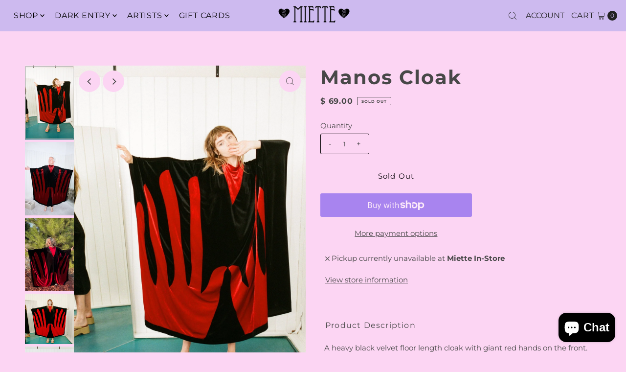

--- FILE ---
content_type: text/html; charset=utf-8
request_url: https://iheartmiette.com/products/manos-cloak?view=listing
body_size: 966
content:




<template data-html="listing">

  <div class="product-index-inner">
  
    <div class="so icn">Sold Out</div>
  

  <div class="prod-image">
    <a href="/products/manos-cloak" title="Manos Cloak">
      <div class="reveal">




<div class="box-ratio " style="padding-bottom: 150.8433734939759%;">
  <img src="//iheartmiette.com/cdn/shop/products/9fd26539dce033f408239636f5832bc71f94252209e3439feeb15fcff67b5195.jpg?v=1705345798&amp;width=500" alt="" srcset="//iheartmiette.com/cdn/shop/products/9fd26539dce033f408239636f5832bc71f94252209e3439feeb15fcff67b5195.jpg?v=1705345798&amp;width=200 200w, //iheartmiette.com/cdn/shop/products/9fd26539dce033f408239636f5832bc71f94252209e3439feeb15fcff67b5195.jpg?v=1705345798&amp;width=300 300w, //iheartmiette.com/cdn/shop/products/9fd26539dce033f408239636f5832bc71f94252209e3439feeb15fcff67b5195.jpg?v=1705345798&amp;width=400 400w, //iheartmiette.com/cdn/shop/products/9fd26539dce033f408239636f5832bc71f94252209e3439feeb15fcff67b5195.jpg?v=1705345798&amp;width=500 500w" width="500" height="754" loading="lazy" fetchpriority="auto" sizes="(min-width: 1601px) 2000px,(min-width: 768px) and (max-width: 1600px) 1200px,(max-width: 767px) 100vw, 900px">
</div>
<noscript><img src="//iheartmiette.com/cdn/shop/products/9fd26539dce033f408239636f5832bc71f94252209e3439feeb15fcff67b5195.jpg?v=1705345798&amp;width=500" alt="" srcset="//iheartmiette.com/cdn/shop/products/9fd26539dce033f408239636f5832bc71f94252209e3439feeb15fcff67b5195.jpg?v=1705345798&amp;width=352 352w, //iheartmiette.com/cdn/shop/products/9fd26539dce033f408239636f5832bc71f94252209e3439feeb15fcff67b5195.jpg?v=1705345798&amp;width=500 500w" width="500" height="754"></noscript>


          
            <div class="hidden">
               




<div class="box-ratio first-image" style="padding-bottom: 150.03663003663004%;">
  <img src="//iheartmiette.com/cdn/shop/files/9aa98636885df7e829238ecbdcd89db75933e6703f1d2c1c1f856cb0f8b614a0.jpg?v=1705345803&amp;width=500" alt="Manos Cloak" srcset="//iheartmiette.com/cdn/shop/files/9aa98636885df7e829238ecbdcd89db75933e6703f1d2c1c1f856cb0f8b614a0.jpg?v=1705345803&amp;width=200 200w, //iheartmiette.com/cdn/shop/files/9aa98636885df7e829238ecbdcd89db75933e6703f1d2c1c1f856cb0f8b614a0.jpg?v=1705345803&amp;width=300 300w, //iheartmiette.com/cdn/shop/files/9aa98636885df7e829238ecbdcd89db75933e6703f1d2c1c1f856cb0f8b614a0.jpg?v=1705345803&amp;width=400 400w, //iheartmiette.com/cdn/shop/files/9aa98636885df7e829238ecbdcd89db75933e6703f1d2c1c1f856cb0f8b614a0.jpg?v=1705345803&amp;width=500 500w" width="500" height="750" loading="lazy" fetchpriority="auto" sizes="(min-width: 1601px) 2000px,(min-width: 768px) and (max-width: 1600px) 1200px,(max-width: 767px) 100vw, 900px">
</div>
<noscript><img src="//iheartmiette.com/cdn/shop/files/9aa98636885df7e829238ecbdcd89db75933e6703f1d2c1c1f856cb0f8b614a0.jpg?v=1705345803&amp;width=500" alt="Manos Cloak" srcset="//iheartmiette.com/cdn/shop/files/9aa98636885df7e829238ecbdcd89db75933e6703f1d2c1c1f856cb0f8b614a0.jpg?v=1705345803&amp;width=352 352w, //iheartmiette.com/cdn/shop/files/9aa98636885df7e829238ecbdcd89db75933e6703f1d2c1c1f856cb0f8b614a0.jpg?v=1705345803&amp;width=500 500w" width="500" height="750"></noscript>

             </div>
          
</div>
    </a>
  </div>

  
    <div class="product__grid--buttons">
      
        <button class="quick-view-6980043178071 product-listing__quickview-trigger js-modal-open js-quickview-trigger" type="button" name="button" data-wau-modal-target="quickview" data-product-url="/products/manos-cloak?view=quick">
          <svg class="vantage--icon-theme-search " version="1.1" xmlns="http://www.w3.org/2000/svg" xmlns:xlink="http://www.w3.org/1999/xlink" x="0px" y="0px"
     viewBox="0 0 20 20" height="18px" xml:space="preserve">
      <g class="hover-fill" fill="var(--directional-color)">
        <path d="M19.8,19.1l-4.6-4.6c1.4-1.5,2.2-3.6,2.2-5.8c0-4.8-3.9-8.7-8.7-8.7S0,3.9,0,8.7s3.9,8.7,8.7,8.7
        c2.2,0,4.2-0.8,5.8-2.2l4.6,4.6c0.2,0.2,0.5,0.2,0.7,0C20.1,19.6,20.1,19.3,19.8,19.1z M1,8.7C1,4.5,4.5,1,8.7,1
        c4.2,0,7.7,3.4,7.7,7.7c0,4.2-3.4,7.7-7.7,7.7C4.5,16.4,1,13,1,8.7z"/>
      </g>
    <style>.product-listing__quickview-trigger .vantage--icon-theme-search:hover .hover-fill { fill: var(--directional-color);}</style>
    </svg>








        </button>
      

      
    </div>
  

</div>

<div class="product-info">
  <div class="product-info-inner">
    <h3 class="product-title h5">
      <a href="/products/manos-cloak">
        Manos Cloak
      </a>
    </h3>
    

<div class="price price--listing price--sold-out "
><dl class="price__regular">
    <dt>
      <span class="visually-hidden visually-hidden--inline">Regular Price</span>
    </dt>
    <dd>
      <span class="price-item price-item--regular">$ 69.00
</span>
    </dd>
  </dl>
  <dl class="price__sale">
    <dt>
      <span class="visually-hidden visually-hidden--inline">Sale Price</span>
    </dt>
    <dd>
      <span class="price-item price-item--sale">$ 69.00
</span>
    </dd>
    <dt>
      <span class="visually-hidden visually-hidden--inline">Regular Price</span>
    </dt>
    <dd>
      <s class="price-item price-item--regular">
        
      </s>
    </dd>
  </dl>
  <dl class="price__unit">
    <dt>
      <span class="visually-hidden visually-hidden--inline">Unit Price</span>
    </dt>
    <dd class="price-unit-price"><span></span><span aria-hidden="true">/</span><span class="visually-hidden">per&nbsp;</span><span></span></dd>
  </dl>
</div>


    <div class="clear"></div>

    <div class="product_listing_options"></div><!-- /.product_listing_options -->

  </div>
</div>


</template>
